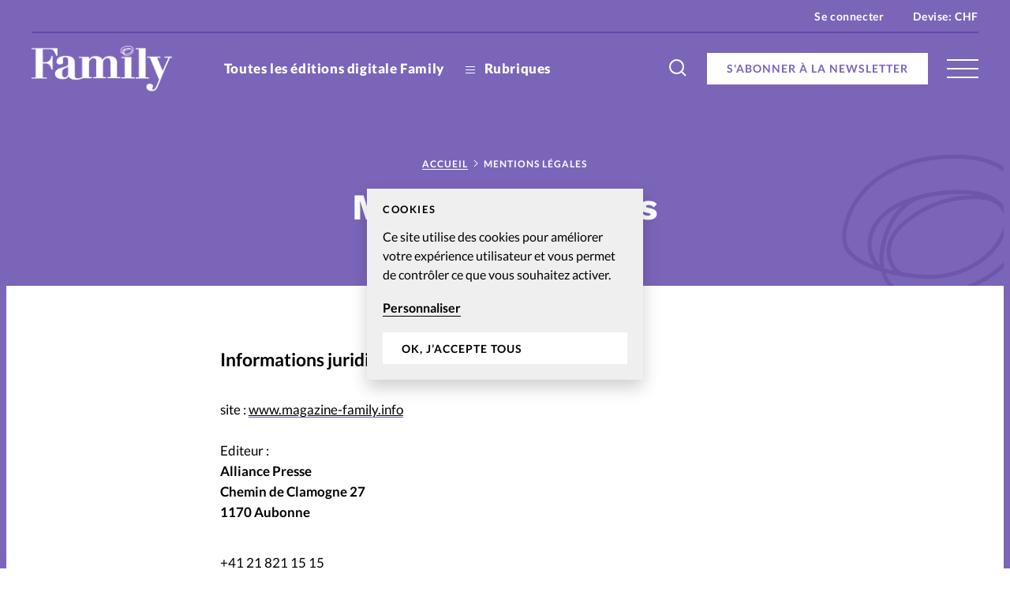

--- FILE ---
content_type: image/svg+xml
request_url: https://www.magazine-family.info/wp-content/uploads/sites/8/2020/07/family.svg
body_size: 7439
content:
<?xml version="1.0" encoding="UTF-8"?> <svg xmlns="http://www.w3.org/2000/svg" xmlns:xlink="http://www.w3.org/1999/xlink" width="190px" height="62px" viewBox="0 0 190 62" version="1.1"><title>Bitmap</title><g id="Symbols" stroke="none" stroke-width="1" fill="none" fill-rule="evenodd"><g id="comp/nav-bar/family" transform="translate(-72.000000, -32.000000)"><image id="Bitmap" x="72" y="32" width="190" height="61.2276215" xlink:href="[data-uri]"></image></g></g></svg> 

--- FILE ---
content_type: image/svg+xml
request_url: https://www.magazine-family.info/wp-content/themes/alliance-presse/static/img/header/fam-watermark.svg
body_size: 504
content:
<svg width="358" height="289" xmlns="http://www.w3.org/2000/svg"><g stroke="#6349AC" stroke-width="9" fill="none" fill-rule="evenodd" opacity=".2"><path d="M132.803 263.81c-22.83-9.213-33.974-41.25-27.836-65.073 6.127-23.833 24.371-42.71 44.144-57.365 40.894-30.33 91.471-47.418 142.4-48.12 25.469-.35 54.755 5.749 66.906 28.123 9.525 17.507 5.097 39.484-3.59 57.433-24.597 50.892-79.942 82.24-136.09 89.087-56.15 6.847-175.094-12.845-205.366-57.117-10.294-15.04-9.637-35.094-5.753-52.895 10.589-48.482 44.847-89.89 87.372-115.5C137.526 16.76 187.684 5.84 237.32 4.21c29.343-.973 59.15 1.234 86.908 10.785 27.757 9.552 53.453 26.946 69.24 51.673 20.203 31.643 22.22 72.927 9.773 108.349-12.434 35.41-38.108 65.174-68.527 87.185-51.018 36.927-116.555 53.224-178.932 44.487-18.041-2.535-36.84-7.639-49.377-20.846-15.549-16.375-20.962-44.305-18.663-66.77 4.71-46.195 26.738-99.679 78.776-124.305"/><path d="M91.587 255c-20.799-12.002-32.025-37.227-30.439-61.152 1.586-23.936 14.625-46.175 32.444-62.26 17.83-16.074 40.124-26.481 63.019-33.72C220.989 77.505 329.739 68.852 359 121.384"/></g></svg>